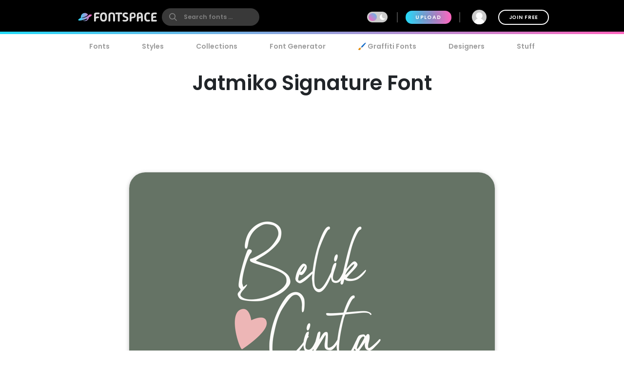

--- FILE ---
content_type: application/x-javascript
request_url: https://www.fontspace.com/dist/7400.65b7beb5373175621034.js
body_size: 2636
content:
(self.webpackChunkfontspace_web=self.webpackChunkfontspace_web||[]).push([[7400],{9653:function(t,e,s){"use strict";s.r(e);var o=s(31601),i=s.n(o),r=s(76314),a=s.n(r)()(i());a.push([t.id,"",""]),e.default=a},12661:function(t,e,s){"use strict";s.r(e);var o=s(31601),i=s.n(o),r=s(76314),a=s.n(r)()(i());a.push([t.id,".topics-label{font-size:1rem;font-weight:bold}.topic-btn{border:1px solid rgba(0,0,0,0);background-color:#d6d6d6;white-space:nowrap;font-weight:bold;transition:filter .2s ease;font-size:1rem;margin:0;transition:background-color .2s ease-out;border-radius:14px;padding:4px 16px;margin:4px}.topic-btn h4{margin:0}.topic-btn a{display:flex;align-items:center;color:#7b7b7b}.topic-btn.real-topic{background-color:#ccc}.dark-mode .topic-btn{background-color:#9ea1a7}.dark-mode .topic-btn a{color:#000}.dark-mode .topic-btn.real-topic{border:1px solid #000}.topic-btn .exemplar{display:none;border-radius:50%;height:20px;width:20px;background:#fff;margin:0 6px}.topic-btn:hover{text-decoration:none;background-color:#fff}.topic-btn.first{margin-left:1rem}.topic-btn:not(:last-child){margin-right:5px}.topic-list{scroll-behavior:smooth;-webkit-overflow-scrolling:touch;overflow-y:hidden;white-space:nowrap;width:100%;position:relative;user-select:none}.topic-list li{display:inline-block}.topic-list::-webkit-scrollbar{height:6px}.topic-list::-webkit-scrollbar-thumb{background:rgba(255,255,255,0)}.topic-bar{position:relative;overflow-x:auto;-webkit-overflow-scrolling:touch;overflow-y:hidden;white-space:nowrap;user-select:none;padding:0 0 10px 0}.topic-bar .title{font-weight:bold;color:#959595;font-size:.9rem}.topic-bar .vertical-divider{border:1px solid #ccc}.topic-bar li{white-space:nowrap}.topic-bar .carousel-left,.topic-bar .carousel-right{display:none;user-select:none;position:absolute;top:0px;height:100%;cursor:pointer;font-size:2rem;opacity:.4;transition:all .3s ease-in-out;color:#959595}.topic-bar .carousel-left:hover,.topic-bar .carousel-right:hover{color:#000}.topic-bar .carousel-left{left:0px;background:linear-gradient(to right, #E6E6E6, rgba(255, 255, 255, 0))}.topic-bar .carousel-right{right:0px;background:linear-gradient(to left, #E6E6E6, rgba(255, 255, 255, 0))}.dark-mode .topic-bar .carousel-left{background:linear-gradient(to right, #202733, rgba(255, 255, 255, 0))}.dark-mode .topic-bar .carousel-right{background:linear-gradient(to left, #202733, rgba(255, 255, 255, 0))}@media(min-width: 600px){.topic-bar{padding:10px 0 10px 0}.topic-bar .carousel-left,.topic-bar .carousel-right{display:block}}",""]),e.default=a},69989:function(t,e,s){"use strict";s.r(e);var o=s(31601),i=s.n(o),r=s(76314),a=s.n(r)()(i());a.push([t.id,"\n@media (min-width: 800px) {\n.send-message-dialog {\r\n        width: 700px;\n}\n}\r\n",""]),e.default=a},27722:function(t,e,s){"use strict";s.d(e,{A:function(){return r}});var o={props:["familyId"],methods:{handleClick(t){console.log("handleClick",this.familyId)}}},i=(s(92691),(0,s(14486).A)(o,(function(){var t=this;return(0,t._self._c)("a",{staticClass:"button contact-button black pad",attrs:{href:"#",title:"Send a message"},on:{click:function(e){return e.preventDefault(),t.handleClick.apply(null,arguments)}}},[t._v("\n    Contact\n")])}),[],!1,null,"769d0c4c",null)),r=i.exports},83302:function(t,e,s){"use strict";s.d(e,{A:function(){return i}});var o={components:{Modal:s(25585).A},props:{username:{type:String,default:""},userId:{type:Number},defaultSubject:{type:String,default:""}},data(){return{error:null,subject:this.defaultSubject,text:"",active:!1,resolve:null,subjectInvalid:!1,textInvalid:!1}},methods:{open(t){return t&&t.subject&&(this.subject=t.subject),this.active=!0,this.focus(),new Promise(((t,e)=>{this.resolve=t}))},async focus(){await this.$nextTick(),this.$refs.message.focus()},async sendMessage(){if(this.subjectInvalid=!1,this.textInvalid=!1,!this.subject)return void(this.subjectInvalid=!0);if(!this.text)return void(this.textInvalid=!0);const{data:t,status:e}=await this.$http.post("/api/messages/new",{toUserId:this.userId,subject:this.subject,body:this.text});200==e&&t.success?this.closeDialog(!1):this.error="Error: "+(t||e)},closeDialog(t){console.log("close",t),this.resolve(!t),this.active=!1}},watch:{defaultSubject(){this.subject=this.defaultSubject}}},i=(s(58276),(0,s(14486).A)(o,(function(){var t=this,e=t._self._c;return e("Modal",{attrs:{visible:t.active}},[e("template",{slot:"header"},[t._v("Send Message to "+t._s(t.username))]),t._v(" "),e("div",{staticClass:"send-message-dialog"},[t.error?e("div",[t._v("⚠️ "+t._s(t.error))]):t._e(),t._v(" "),e("input",{directives:[{name:"model",rawName:"v-model",value:t.subject,expression:"subject"}],staticClass:"custom-input large w-100",class:{warning:t.subjectInvalid},attrs:{placeholder:"Subject",required:""},domProps:{value:t.subject},on:{input:function(e){e.target.composing||(t.subject=e.target.value)}}}),t._v(" "),e("textarea",{directives:[{name:"model",rawName:"v-model",value:t.text,expression:"text"}],ref:"message",staticClass:"custom-input large w-100 buffer1-top",class:{warning:t.textInvalid},attrs:{name:"name",rows:"5",cols:"80",placeholder:"Type a message..."},domProps:{value:t.text},on:{input:function(e){e.target.composing||(t.text=e.target.value)}}})]),t._v(" "),e("div",{staticClass:"flex-center-hv",attrs:{slot:"footer"},slot:"footer"},[e("button",{on:{click:t.sendMessage}},[t._v("Send Message")]),t._v(" "),e("button",{staticClass:"buffer-left",on:{click:function(e){return t.closeDialog(!0)}}},[t._v("Cancel")])])],2)}),[],!1,null,null,null).exports)},77842:function(t,e,s){"use strict";s.d(e,{A:function(){return l}});var o=s(20181),i=s.n(o),r={components:{},props:["tags","active","label","labelType","hideLabel","wrap"],computed:{labelTag(){return this.labelType||"h3"},leftStyle(){return{opacity:this.showLeft?1:0}},rightStyle(){return{opacity:this.showRight?1:0}}},data(){return{showLeft:!1,showRight:!1,dragging:!1,scrollLeft:0,startX:0}},methods:{mousedown(t){const e=this.$refs.links;e&&(this.dragging=!0,this.scrollLeft=e.scrollLeft,this.startX=t.clientX)},mousemove(t){if(!this.dragging)return;const e=this.$refs.links;if(e){const s=this.scrollLeft+this.startX-t.clientX;e.scrollLeft=s}},pageLeft(){const t=this.$refs.links;if(t){const e=t.scrollLeft-t.offsetWidth;t.scrollLeft=Math.max(0,e),this.updateControls()}},pageRight(){const t=this.$refs.links;if(t){const e=t.scrollLeft+t.offsetWidth,s=t.scrollWidth-t.offsetWidth;t.scrollLeft=Math.min(s,e),this.updateControls()}},updateControls(){const t=this.$refs.links;if(t){const e=t.scrollLeft,s=e+t.offsetWidth,o=t.scrollWidth;this.showLeft=e>0,this.showRight=s<o}},handleScroll:i()((function(t){this.updateControls()}),300),handleResize:i()((function(t){this.updateControls()}),300)},watch:{tags(){this.updateControls()}},async mounted(){this.$refs.links,window.addEventListener("resize",this.handleResize),this.updateControls()},async updated(){await this.$nextTick(),this.updateControls()},beforeDestroy(){window.removeEventListener("resize",this.handleResize)}},a=(s(49103),(0,s(14486).A)(r,(function(){var t=this,e=t._self._c;return e("div",{staticClass:"topic-bar",attrs:{draggable:"false"},on:{mousedown:t.mousedown,mouseup:function(e){t.dragging=!1},mouseleave:function(e){t.dragging=!1},mousemove:t.mousemove}},[t.hideLabel?t._e():e(t.labelTag,{tag:"component",staticClass:"no-margin text-light1 buffer1-right topics-label",staticStyle:{"margin-left":"40px"}},[t._v(t._s(t.label||"Related Styles"))]),t._v(" "),e("ul",{ref:"links",staticClass:"unstyled topic-list",class:{"flex flex-wrap":t.wrap},on:{"&scroll":function(e){return t.handleScroll.apply(null,arguments)}}},t._l(t.tags,(function(s){return e("li",{key:s.slug,staticClass:"topic-btn",class:{"real-topic":s.topic}},[e("router-link",{attrs:{to:{name:"category-fonts",params:{tags:decodeURI(s.slug)}},draggable:"false",rel:"category tag",title:s.label+" fonts"}},[e("span",{staticClass:"exemplar"}),t._v(" "),e("h4",[t._v(t._s(s.label))])])],1)})),0),t._v(" "),e("div",{staticClass:"carousel-left",style:t.leftStyle,on:{click:t.pageLeft}},[e("svg",{staticClass:"feather feather-chevrons-left",attrs:{xmlns:"http://www.w3.org/2000/svg",width:"24",height:"24",viewBox:"0 0 24 24",fill:"none",stroke:"currentColor","stroke-width":"2","stroke-linecap":"round","stroke-linejoin":"round"}},[e("polyline",{attrs:{points:"11 17 6 12 11 7"}}),e("polyline",{attrs:{points:"18 17 13 12 18 7"}})])]),t._v(" "),e("div",{staticClass:"carousel-right",style:t.rightStyle,on:{click:t.pageRight}},[e("svg",{staticClass:"feather feather-chevrons-right",attrs:{xmlns:"http://www.w3.org/2000/svg",width:"24",height:"24",viewBox:"0 0 24 24",fill:"none",stroke:"currentColor","stroke-width":"2","stroke-linecap":"round","stroke-linejoin":"round"}},[e("polyline",{attrs:{points:"13 17 18 12 13 7"}}),e("polyline",{attrs:{points:"6 17 11 12 6 7"}})])])],1)}),[],!1,null,null,null)),l=a.exports},58276:function(t,e,s){var o=s(69989);o.__esModule&&(o=o.default),"string"==typeof o&&(o=[[t.id,o,""]]),o.locals&&(t.exports=o.locals),(0,s(70534).A)("b1cb13ea",o,!0,{})},92691:function(t,e,s){var o=s(9653);o.__esModule&&(o=o.default),"string"==typeof o&&(o=[[t.id,o,""]]),o.locals&&(t.exports=o.locals),(0,s(70534).A)("7d6f0826",o,!0,{ssrId:!0})},49103:function(t,e,s){var o=s(12661);o.__esModule&&(o=o.default),"string"==typeof o&&(o=[[t.id,o,""]]),o.locals&&(t.exports=o.locals),(0,s(70534).A)("caf79048",o,!0,{ssrId:!0})}}]);

--- FILE ---
content_type: image/svg+xml
request_url: https://images.fontspace.com/static/avatar.svg
body_size: -94
content:
<svg xmlns="http://www.w3.org/2000/svg" viewBox="0 0 512 512">
  <rect width="100%" height="100%" fill="#ccc"/>
  <circle cx="256.6" cy="208.4" r="115" fill="#fff"/>
  <ellipse cx="256.5" cy="517.1" fill="#fff" rx="191" ry="215.5"/>
</svg>
